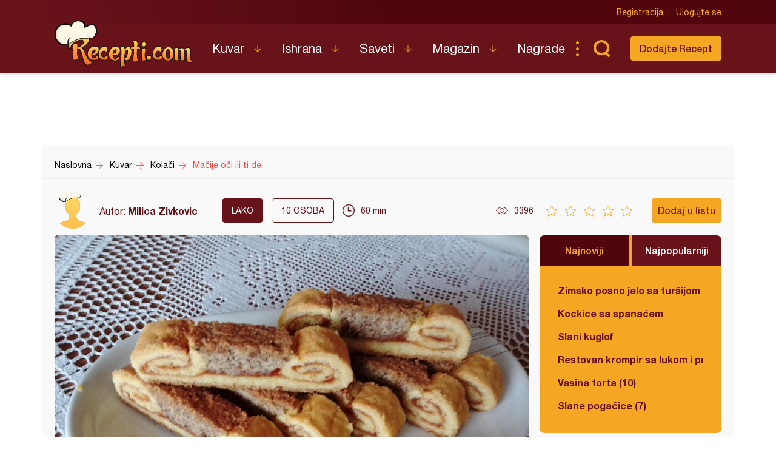

--- FILE ---
content_type: text/html; charset=utf-8
request_url: https://www.google.com/recaptcha/api2/aframe
body_size: 267
content:
<!DOCTYPE HTML><html><head><meta http-equiv="content-type" content="text/html; charset=UTF-8"></head><body><script nonce="aK6ADRr4Vbd4Xk57QRHCTA">/** Anti-fraud and anti-abuse applications only. See google.com/recaptcha */ try{var clients={'sodar':'https://pagead2.googlesyndication.com/pagead/sodar?'};window.addEventListener("message",function(a){try{if(a.source===window.parent){var b=JSON.parse(a.data);var c=clients[b['id']];if(c){var d=document.createElement('img');d.src=c+b['params']+'&rc='+(localStorage.getItem("rc::a")?sessionStorage.getItem("rc::b"):"");window.document.body.appendChild(d);sessionStorage.setItem("rc::e",parseInt(sessionStorage.getItem("rc::e")||0)+1);localStorage.setItem("rc::h",'1770066899700');}}}catch(b){}});window.parent.postMessage("_grecaptcha_ready", "*");}catch(b){}</script></body></html>